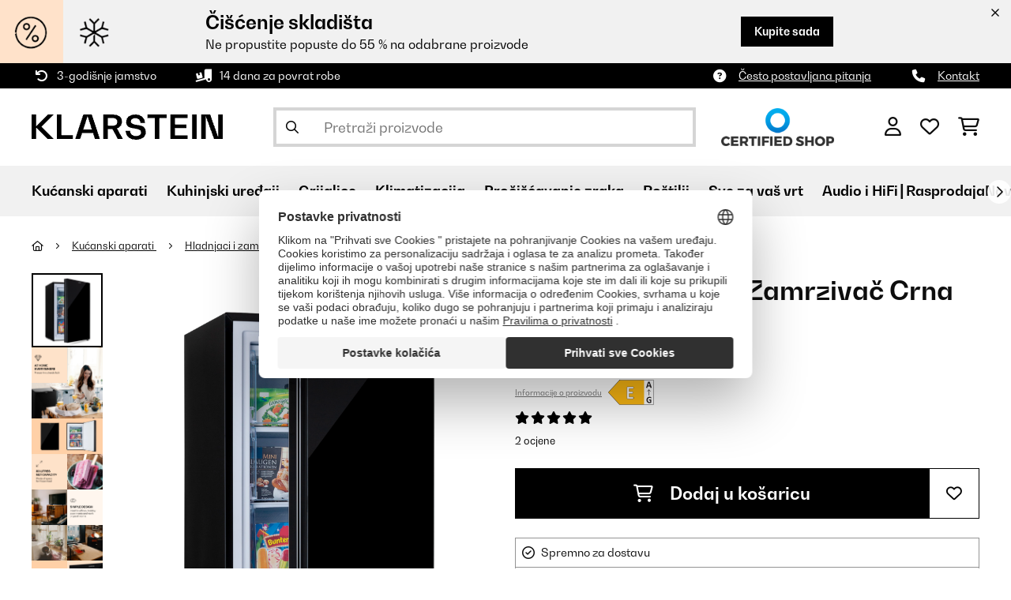

--- FILE ---
content_type: text/html; charset=utf-8
request_url: https://www.google.com/recaptcha/api2/anchor?ar=1&k=6LeauL0UAAAAAEEdzTPw3JfvDyHrkj04_SU8au3M&co=aHR0cHM6Ly93d3cua2xhcnN0ZWluLmhyOjQ0Mw..&hl=hr&v=PoyoqOPhxBO7pBk68S4YbpHZ&theme=light&size=normal&anchor-ms=20000&execute-ms=30000&cb=8x71pmhpmajg
body_size: 49774
content:
<!DOCTYPE HTML><html dir="ltr" lang="hr"><head><meta http-equiv="Content-Type" content="text/html; charset=UTF-8">
<meta http-equiv="X-UA-Compatible" content="IE=edge">
<title>reCAPTCHA</title>
<style type="text/css">
/* cyrillic-ext */
@font-face {
  font-family: 'Roboto';
  font-style: normal;
  font-weight: 400;
  font-stretch: 100%;
  src: url(//fonts.gstatic.com/s/roboto/v48/KFO7CnqEu92Fr1ME7kSn66aGLdTylUAMa3GUBHMdazTgWw.woff2) format('woff2');
  unicode-range: U+0460-052F, U+1C80-1C8A, U+20B4, U+2DE0-2DFF, U+A640-A69F, U+FE2E-FE2F;
}
/* cyrillic */
@font-face {
  font-family: 'Roboto';
  font-style: normal;
  font-weight: 400;
  font-stretch: 100%;
  src: url(//fonts.gstatic.com/s/roboto/v48/KFO7CnqEu92Fr1ME7kSn66aGLdTylUAMa3iUBHMdazTgWw.woff2) format('woff2');
  unicode-range: U+0301, U+0400-045F, U+0490-0491, U+04B0-04B1, U+2116;
}
/* greek-ext */
@font-face {
  font-family: 'Roboto';
  font-style: normal;
  font-weight: 400;
  font-stretch: 100%;
  src: url(//fonts.gstatic.com/s/roboto/v48/KFO7CnqEu92Fr1ME7kSn66aGLdTylUAMa3CUBHMdazTgWw.woff2) format('woff2');
  unicode-range: U+1F00-1FFF;
}
/* greek */
@font-face {
  font-family: 'Roboto';
  font-style: normal;
  font-weight: 400;
  font-stretch: 100%;
  src: url(//fonts.gstatic.com/s/roboto/v48/KFO7CnqEu92Fr1ME7kSn66aGLdTylUAMa3-UBHMdazTgWw.woff2) format('woff2');
  unicode-range: U+0370-0377, U+037A-037F, U+0384-038A, U+038C, U+038E-03A1, U+03A3-03FF;
}
/* math */
@font-face {
  font-family: 'Roboto';
  font-style: normal;
  font-weight: 400;
  font-stretch: 100%;
  src: url(//fonts.gstatic.com/s/roboto/v48/KFO7CnqEu92Fr1ME7kSn66aGLdTylUAMawCUBHMdazTgWw.woff2) format('woff2');
  unicode-range: U+0302-0303, U+0305, U+0307-0308, U+0310, U+0312, U+0315, U+031A, U+0326-0327, U+032C, U+032F-0330, U+0332-0333, U+0338, U+033A, U+0346, U+034D, U+0391-03A1, U+03A3-03A9, U+03B1-03C9, U+03D1, U+03D5-03D6, U+03F0-03F1, U+03F4-03F5, U+2016-2017, U+2034-2038, U+203C, U+2040, U+2043, U+2047, U+2050, U+2057, U+205F, U+2070-2071, U+2074-208E, U+2090-209C, U+20D0-20DC, U+20E1, U+20E5-20EF, U+2100-2112, U+2114-2115, U+2117-2121, U+2123-214F, U+2190, U+2192, U+2194-21AE, U+21B0-21E5, U+21F1-21F2, U+21F4-2211, U+2213-2214, U+2216-22FF, U+2308-230B, U+2310, U+2319, U+231C-2321, U+2336-237A, U+237C, U+2395, U+239B-23B7, U+23D0, U+23DC-23E1, U+2474-2475, U+25AF, U+25B3, U+25B7, U+25BD, U+25C1, U+25CA, U+25CC, U+25FB, U+266D-266F, U+27C0-27FF, U+2900-2AFF, U+2B0E-2B11, U+2B30-2B4C, U+2BFE, U+3030, U+FF5B, U+FF5D, U+1D400-1D7FF, U+1EE00-1EEFF;
}
/* symbols */
@font-face {
  font-family: 'Roboto';
  font-style: normal;
  font-weight: 400;
  font-stretch: 100%;
  src: url(//fonts.gstatic.com/s/roboto/v48/KFO7CnqEu92Fr1ME7kSn66aGLdTylUAMaxKUBHMdazTgWw.woff2) format('woff2');
  unicode-range: U+0001-000C, U+000E-001F, U+007F-009F, U+20DD-20E0, U+20E2-20E4, U+2150-218F, U+2190, U+2192, U+2194-2199, U+21AF, U+21E6-21F0, U+21F3, U+2218-2219, U+2299, U+22C4-22C6, U+2300-243F, U+2440-244A, U+2460-24FF, U+25A0-27BF, U+2800-28FF, U+2921-2922, U+2981, U+29BF, U+29EB, U+2B00-2BFF, U+4DC0-4DFF, U+FFF9-FFFB, U+10140-1018E, U+10190-1019C, U+101A0, U+101D0-101FD, U+102E0-102FB, U+10E60-10E7E, U+1D2C0-1D2D3, U+1D2E0-1D37F, U+1F000-1F0FF, U+1F100-1F1AD, U+1F1E6-1F1FF, U+1F30D-1F30F, U+1F315, U+1F31C, U+1F31E, U+1F320-1F32C, U+1F336, U+1F378, U+1F37D, U+1F382, U+1F393-1F39F, U+1F3A7-1F3A8, U+1F3AC-1F3AF, U+1F3C2, U+1F3C4-1F3C6, U+1F3CA-1F3CE, U+1F3D4-1F3E0, U+1F3ED, U+1F3F1-1F3F3, U+1F3F5-1F3F7, U+1F408, U+1F415, U+1F41F, U+1F426, U+1F43F, U+1F441-1F442, U+1F444, U+1F446-1F449, U+1F44C-1F44E, U+1F453, U+1F46A, U+1F47D, U+1F4A3, U+1F4B0, U+1F4B3, U+1F4B9, U+1F4BB, U+1F4BF, U+1F4C8-1F4CB, U+1F4D6, U+1F4DA, U+1F4DF, U+1F4E3-1F4E6, U+1F4EA-1F4ED, U+1F4F7, U+1F4F9-1F4FB, U+1F4FD-1F4FE, U+1F503, U+1F507-1F50B, U+1F50D, U+1F512-1F513, U+1F53E-1F54A, U+1F54F-1F5FA, U+1F610, U+1F650-1F67F, U+1F687, U+1F68D, U+1F691, U+1F694, U+1F698, U+1F6AD, U+1F6B2, U+1F6B9-1F6BA, U+1F6BC, U+1F6C6-1F6CF, U+1F6D3-1F6D7, U+1F6E0-1F6EA, U+1F6F0-1F6F3, U+1F6F7-1F6FC, U+1F700-1F7FF, U+1F800-1F80B, U+1F810-1F847, U+1F850-1F859, U+1F860-1F887, U+1F890-1F8AD, U+1F8B0-1F8BB, U+1F8C0-1F8C1, U+1F900-1F90B, U+1F93B, U+1F946, U+1F984, U+1F996, U+1F9E9, U+1FA00-1FA6F, U+1FA70-1FA7C, U+1FA80-1FA89, U+1FA8F-1FAC6, U+1FACE-1FADC, U+1FADF-1FAE9, U+1FAF0-1FAF8, U+1FB00-1FBFF;
}
/* vietnamese */
@font-face {
  font-family: 'Roboto';
  font-style: normal;
  font-weight: 400;
  font-stretch: 100%;
  src: url(//fonts.gstatic.com/s/roboto/v48/KFO7CnqEu92Fr1ME7kSn66aGLdTylUAMa3OUBHMdazTgWw.woff2) format('woff2');
  unicode-range: U+0102-0103, U+0110-0111, U+0128-0129, U+0168-0169, U+01A0-01A1, U+01AF-01B0, U+0300-0301, U+0303-0304, U+0308-0309, U+0323, U+0329, U+1EA0-1EF9, U+20AB;
}
/* latin-ext */
@font-face {
  font-family: 'Roboto';
  font-style: normal;
  font-weight: 400;
  font-stretch: 100%;
  src: url(//fonts.gstatic.com/s/roboto/v48/KFO7CnqEu92Fr1ME7kSn66aGLdTylUAMa3KUBHMdazTgWw.woff2) format('woff2');
  unicode-range: U+0100-02BA, U+02BD-02C5, U+02C7-02CC, U+02CE-02D7, U+02DD-02FF, U+0304, U+0308, U+0329, U+1D00-1DBF, U+1E00-1E9F, U+1EF2-1EFF, U+2020, U+20A0-20AB, U+20AD-20C0, U+2113, U+2C60-2C7F, U+A720-A7FF;
}
/* latin */
@font-face {
  font-family: 'Roboto';
  font-style: normal;
  font-weight: 400;
  font-stretch: 100%;
  src: url(//fonts.gstatic.com/s/roboto/v48/KFO7CnqEu92Fr1ME7kSn66aGLdTylUAMa3yUBHMdazQ.woff2) format('woff2');
  unicode-range: U+0000-00FF, U+0131, U+0152-0153, U+02BB-02BC, U+02C6, U+02DA, U+02DC, U+0304, U+0308, U+0329, U+2000-206F, U+20AC, U+2122, U+2191, U+2193, U+2212, U+2215, U+FEFF, U+FFFD;
}
/* cyrillic-ext */
@font-face {
  font-family: 'Roboto';
  font-style: normal;
  font-weight: 500;
  font-stretch: 100%;
  src: url(//fonts.gstatic.com/s/roboto/v48/KFO7CnqEu92Fr1ME7kSn66aGLdTylUAMa3GUBHMdazTgWw.woff2) format('woff2');
  unicode-range: U+0460-052F, U+1C80-1C8A, U+20B4, U+2DE0-2DFF, U+A640-A69F, U+FE2E-FE2F;
}
/* cyrillic */
@font-face {
  font-family: 'Roboto';
  font-style: normal;
  font-weight: 500;
  font-stretch: 100%;
  src: url(//fonts.gstatic.com/s/roboto/v48/KFO7CnqEu92Fr1ME7kSn66aGLdTylUAMa3iUBHMdazTgWw.woff2) format('woff2');
  unicode-range: U+0301, U+0400-045F, U+0490-0491, U+04B0-04B1, U+2116;
}
/* greek-ext */
@font-face {
  font-family: 'Roboto';
  font-style: normal;
  font-weight: 500;
  font-stretch: 100%;
  src: url(//fonts.gstatic.com/s/roboto/v48/KFO7CnqEu92Fr1ME7kSn66aGLdTylUAMa3CUBHMdazTgWw.woff2) format('woff2');
  unicode-range: U+1F00-1FFF;
}
/* greek */
@font-face {
  font-family: 'Roboto';
  font-style: normal;
  font-weight: 500;
  font-stretch: 100%;
  src: url(//fonts.gstatic.com/s/roboto/v48/KFO7CnqEu92Fr1ME7kSn66aGLdTylUAMa3-UBHMdazTgWw.woff2) format('woff2');
  unicode-range: U+0370-0377, U+037A-037F, U+0384-038A, U+038C, U+038E-03A1, U+03A3-03FF;
}
/* math */
@font-face {
  font-family: 'Roboto';
  font-style: normal;
  font-weight: 500;
  font-stretch: 100%;
  src: url(//fonts.gstatic.com/s/roboto/v48/KFO7CnqEu92Fr1ME7kSn66aGLdTylUAMawCUBHMdazTgWw.woff2) format('woff2');
  unicode-range: U+0302-0303, U+0305, U+0307-0308, U+0310, U+0312, U+0315, U+031A, U+0326-0327, U+032C, U+032F-0330, U+0332-0333, U+0338, U+033A, U+0346, U+034D, U+0391-03A1, U+03A3-03A9, U+03B1-03C9, U+03D1, U+03D5-03D6, U+03F0-03F1, U+03F4-03F5, U+2016-2017, U+2034-2038, U+203C, U+2040, U+2043, U+2047, U+2050, U+2057, U+205F, U+2070-2071, U+2074-208E, U+2090-209C, U+20D0-20DC, U+20E1, U+20E5-20EF, U+2100-2112, U+2114-2115, U+2117-2121, U+2123-214F, U+2190, U+2192, U+2194-21AE, U+21B0-21E5, U+21F1-21F2, U+21F4-2211, U+2213-2214, U+2216-22FF, U+2308-230B, U+2310, U+2319, U+231C-2321, U+2336-237A, U+237C, U+2395, U+239B-23B7, U+23D0, U+23DC-23E1, U+2474-2475, U+25AF, U+25B3, U+25B7, U+25BD, U+25C1, U+25CA, U+25CC, U+25FB, U+266D-266F, U+27C0-27FF, U+2900-2AFF, U+2B0E-2B11, U+2B30-2B4C, U+2BFE, U+3030, U+FF5B, U+FF5D, U+1D400-1D7FF, U+1EE00-1EEFF;
}
/* symbols */
@font-face {
  font-family: 'Roboto';
  font-style: normal;
  font-weight: 500;
  font-stretch: 100%;
  src: url(//fonts.gstatic.com/s/roboto/v48/KFO7CnqEu92Fr1ME7kSn66aGLdTylUAMaxKUBHMdazTgWw.woff2) format('woff2');
  unicode-range: U+0001-000C, U+000E-001F, U+007F-009F, U+20DD-20E0, U+20E2-20E4, U+2150-218F, U+2190, U+2192, U+2194-2199, U+21AF, U+21E6-21F0, U+21F3, U+2218-2219, U+2299, U+22C4-22C6, U+2300-243F, U+2440-244A, U+2460-24FF, U+25A0-27BF, U+2800-28FF, U+2921-2922, U+2981, U+29BF, U+29EB, U+2B00-2BFF, U+4DC0-4DFF, U+FFF9-FFFB, U+10140-1018E, U+10190-1019C, U+101A0, U+101D0-101FD, U+102E0-102FB, U+10E60-10E7E, U+1D2C0-1D2D3, U+1D2E0-1D37F, U+1F000-1F0FF, U+1F100-1F1AD, U+1F1E6-1F1FF, U+1F30D-1F30F, U+1F315, U+1F31C, U+1F31E, U+1F320-1F32C, U+1F336, U+1F378, U+1F37D, U+1F382, U+1F393-1F39F, U+1F3A7-1F3A8, U+1F3AC-1F3AF, U+1F3C2, U+1F3C4-1F3C6, U+1F3CA-1F3CE, U+1F3D4-1F3E0, U+1F3ED, U+1F3F1-1F3F3, U+1F3F5-1F3F7, U+1F408, U+1F415, U+1F41F, U+1F426, U+1F43F, U+1F441-1F442, U+1F444, U+1F446-1F449, U+1F44C-1F44E, U+1F453, U+1F46A, U+1F47D, U+1F4A3, U+1F4B0, U+1F4B3, U+1F4B9, U+1F4BB, U+1F4BF, U+1F4C8-1F4CB, U+1F4D6, U+1F4DA, U+1F4DF, U+1F4E3-1F4E6, U+1F4EA-1F4ED, U+1F4F7, U+1F4F9-1F4FB, U+1F4FD-1F4FE, U+1F503, U+1F507-1F50B, U+1F50D, U+1F512-1F513, U+1F53E-1F54A, U+1F54F-1F5FA, U+1F610, U+1F650-1F67F, U+1F687, U+1F68D, U+1F691, U+1F694, U+1F698, U+1F6AD, U+1F6B2, U+1F6B9-1F6BA, U+1F6BC, U+1F6C6-1F6CF, U+1F6D3-1F6D7, U+1F6E0-1F6EA, U+1F6F0-1F6F3, U+1F6F7-1F6FC, U+1F700-1F7FF, U+1F800-1F80B, U+1F810-1F847, U+1F850-1F859, U+1F860-1F887, U+1F890-1F8AD, U+1F8B0-1F8BB, U+1F8C0-1F8C1, U+1F900-1F90B, U+1F93B, U+1F946, U+1F984, U+1F996, U+1F9E9, U+1FA00-1FA6F, U+1FA70-1FA7C, U+1FA80-1FA89, U+1FA8F-1FAC6, U+1FACE-1FADC, U+1FADF-1FAE9, U+1FAF0-1FAF8, U+1FB00-1FBFF;
}
/* vietnamese */
@font-face {
  font-family: 'Roboto';
  font-style: normal;
  font-weight: 500;
  font-stretch: 100%;
  src: url(//fonts.gstatic.com/s/roboto/v48/KFO7CnqEu92Fr1ME7kSn66aGLdTylUAMa3OUBHMdazTgWw.woff2) format('woff2');
  unicode-range: U+0102-0103, U+0110-0111, U+0128-0129, U+0168-0169, U+01A0-01A1, U+01AF-01B0, U+0300-0301, U+0303-0304, U+0308-0309, U+0323, U+0329, U+1EA0-1EF9, U+20AB;
}
/* latin-ext */
@font-face {
  font-family: 'Roboto';
  font-style: normal;
  font-weight: 500;
  font-stretch: 100%;
  src: url(//fonts.gstatic.com/s/roboto/v48/KFO7CnqEu92Fr1ME7kSn66aGLdTylUAMa3KUBHMdazTgWw.woff2) format('woff2');
  unicode-range: U+0100-02BA, U+02BD-02C5, U+02C7-02CC, U+02CE-02D7, U+02DD-02FF, U+0304, U+0308, U+0329, U+1D00-1DBF, U+1E00-1E9F, U+1EF2-1EFF, U+2020, U+20A0-20AB, U+20AD-20C0, U+2113, U+2C60-2C7F, U+A720-A7FF;
}
/* latin */
@font-face {
  font-family: 'Roboto';
  font-style: normal;
  font-weight: 500;
  font-stretch: 100%;
  src: url(//fonts.gstatic.com/s/roboto/v48/KFO7CnqEu92Fr1ME7kSn66aGLdTylUAMa3yUBHMdazQ.woff2) format('woff2');
  unicode-range: U+0000-00FF, U+0131, U+0152-0153, U+02BB-02BC, U+02C6, U+02DA, U+02DC, U+0304, U+0308, U+0329, U+2000-206F, U+20AC, U+2122, U+2191, U+2193, U+2212, U+2215, U+FEFF, U+FFFD;
}
/* cyrillic-ext */
@font-face {
  font-family: 'Roboto';
  font-style: normal;
  font-weight: 900;
  font-stretch: 100%;
  src: url(//fonts.gstatic.com/s/roboto/v48/KFO7CnqEu92Fr1ME7kSn66aGLdTylUAMa3GUBHMdazTgWw.woff2) format('woff2');
  unicode-range: U+0460-052F, U+1C80-1C8A, U+20B4, U+2DE0-2DFF, U+A640-A69F, U+FE2E-FE2F;
}
/* cyrillic */
@font-face {
  font-family: 'Roboto';
  font-style: normal;
  font-weight: 900;
  font-stretch: 100%;
  src: url(//fonts.gstatic.com/s/roboto/v48/KFO7CnqEu92Fr1ME7kSn66aGLdTylUAMa3iUBHMdazTgWw.woff2) format('woff2');
  unicode-range: U+0301, U+0400-045F, U+0490-0491, U+04B0-04B1, U+2116;
}
/* greek-ext */
@font-face {
  font-family: 'Roboto';
  font-style: normal;
  font-weight: 900;
  font-stretch: 100%;
  src: url(//fonts.gstatic.com/s/roboto/v48/KFO7CnqEu92Fr1ME7kSn66aGLdTylUAMa3CUBHMdazTgWw.woff2) format('woff2');
  unicode-range: U+1F00-1FFF;
}
/* greek */
@font-face {
  font-family: 'Roboto';
  font-style: normal;
  font-weight: 900;
  font-stretch: 100%;
  src: url(//fonts.gstatic.com/s/roboto/v48/KFO7CnqEu92Fr1ME7kSn66aGLdTylUAMa3-UBHMdazTgWw.woff2) format('woff2');
  unicode-range: U+0370-0377, U+037A-037F, U+0384-038A, U+038C, U+038E-03A1, U+03A3-03FF;
}
/* math */
@font-face {
  font-family: 'Roboto';
  font-style: normal;
  font-weight: 900;
  font-stretch: 100%;
  src: url(//fonts.gstatic.com/s/roboto/v48/KFO7CnqEu92Fr1ME7kSn66aGLdTylUAMawCUBHMdazTgWw.woff2) format('woff2');
  unicode-range: U+0302-0303, U+0305, U+0307-0308, U+0310, U+0312, U+0315, U+031A, U+0326-0327, U+032C, U+032F-0330, U+0332-0333, U+0338, U+033A, U+0346, U+034D, U+0391-03A1, U+03A3-03A9, U+03B1-03C9, U+03D1, U+03D5-03D6, U+03F0-03F1, U+03F4-03F5, U+2016-2017, U+2034-2038, U+203C, U+2040, U+2043, U+2047, U+2050, U+2057, U+205F, U+2070-2071, U+2074-208E, U+2090-209C, U+20D0-20DC, U+20E1, U+20E5-20EF, U+2100-2112, U+2114-2115, U+2117-2121, U+2123-214F, U+2190, U+2192, U+2194-21AE, U+21B0-21E5, U+21F1-21F2, U+21F4-2211, U+2213-2214, U+2216-22FF, U+2308-230B, U+2310, U+2319, U+231C-2321, U+2336-237A, U+237C, U+2395, U+239B-23B7, U+23D0, U+23DC-23E1, U+2474-2475, U+25AF, U+25B3, U+25B7, U+25BD, U+25C1, U+25CA, U+25CC, U+25FB, U+266D-266F, U+27C0-27FF, U+2900-2AFF, U+2B0E-2B11, U+2B30-2B4C, U+2BFE, U+3030, U+FF5B, U+FF5D, U+1D400-1D7FF, U+1EE00-1EEFF;
}
/* symbols */
@font-face {
  font-family: 'Roboto';
  font-style: normal;
  font-weight: 900;
  font-stretch: 100%;
  src: url(//fonts.gstatic.com/s/roboto/v48/KFO7CnqEu92Fr1ME7kSn66aGLdTylUAMaxKUBHMdazTgWw.woff2) format('woff2');
  unicode-range: U+0001-000C, U+000E-001F, U+007F-009F, U+20DD-20E0, U+20E2-20E4, U+2150-218F, U+2190, U+2192, U+2194-2199, U+21AF, U+21E6-21F0, U+21F3, U+2218-2219, U+2299, U+22C4-22C6, U+2300-243F, U+2440-244A, U+2460-24FF, U+25A0-27BF, U+2800-28FF, U+2921-2922, U+2981, U+29BF, U+29EB, U+2B00-2BFF, U+4DC0-4DFF, U+FFF9-FFFB, U+10140-1018E, U+10190-1019C, U+101A0, U+101D0-101FD, U+102E0-102FB, U+10E60-10E7E, U+1D2C0-1D2D3, U+1D2E0-1D37F, U+1F000-1F0FF, U+1F100-1F1AD, U+1F1E6-1F1FF, U+1F30D-1F30F, U+1F315, U+1F31C, U+1F31E, U+1F320-1F32C, U+1F336, U+1F378, U+1F37D, U+1F382, U+1F393-1F39F, U+1F3A7-1F3A8, U+1F3AC-1F3AF, U+1F3C2, U+1F3C4-1F3C6, U+1F3CA-1F3CE, U+1F3D4-1F3E0, U+1F3ED, U+1F3F1-1F3F3, U+1F3F5-1F3F7, U+1F408, U+1F415, U+1F41F, U+1F426, U+1F43F, U+1F441-1F442, U+1F444, U+1F446-1F449, U+1F44C-1F44E, U+1F453, U+1F46A, U+1F47D, U+1F4A3, U+1F4B0, U+1F4B3, U+1F4B9, U+1F4BB, U+1F4BF, U+1F4C8-1F4CB, U+1F4D6, U+1F4DA, U+1F4DF, U+1F4E3-1F4E6, U+1F4EA-1F4ED, U+1F4F7, U+1F4F9-1F4FB, U+1F4FD-1F4FE, U+1F503, U+1F507-1F50B, U+1F50D, U+1F512-1F513, U+1F53E-1F54A, U+1F54F-1F5FA, U+1F610, U+1F650-1F67F, U+1F687, U+1F68D, U+1F691, U+1F694, U+1F698, U+1F6AD, U+1F6B2, U+1F6B9-1F6BA, U+1F6BC, U+1F6C6-1F6CF, U+1F6D3-1F6D7, U+1F6E0-1F6EA, U+1F6F0-1F6F3, U+1F6F7-1F6FC, U+1F700-1F7FF, U+1F800-1F80B, U+1F810-1F847, U+1F850-1F859, U+1F860-1F887, U+1F890-1F8AD, U+1F8B0-1F8BB, U+1F8C0-1F8C1, U+1F900-1F90B, U+1F93B, U+1F946, U+1F984, U+1F996, U+1F9E9, U+1FA00-1FA6F, U+1FA70-1FA7C, U+1FA80-1FA89, U+1FA8F-1FAC6, U+1FACE-1FADC, U+1FADF-1FAE9, U+1FAF0-1FAF8, U+1FB00-1FBFF;
}
/* vietnamese */
@font-face {
  font-family: 'Roboto';
  font-style: normal;
  font-weight: 900;
  font-stretch: 100%;
  src: url(//fonts.gstatic.com/s/roboto/v48/KFO7CnqEu92Fr1ME7kSn66aGLdTylUAMa3OUBHMdazTgWw.woff2) format('woff2');
  unicode-range: U+0102-0103, U+0110-0111, U+0128-0129, U+0168-0169, U+01A0-01A1, U+01AF-01B0, U+0300-0301, U+0303-0304, U+0308-0309, U+0323, U+0329, U+1EA0-1EF9, U+20AB;
}
/* latin-ext */
@font-face {
  font-family: 'Roboto';
  font-style: normal;
  font-weight: 900;
  font-stretch: 100%;
  src: url(//fonts.gstatic.com/s/roboto/v48/KFO7CnqEu92Fr1ME7kSn66aGLdTylUAMa3KUBHMdazTgWw.woff2) format('woff2');
  unicode-range: U+0100-02BA, U+02BD-02C5, U+02C7-02CC, U+02CE-02D7, U+02DD-02FF, U+0304, U+0308, U+0329, U+1D00-1DBF, U+1E00-1E9F, U+1EF2-1EFF, U+2020, U+20A0-20AB, U+20AD-20C0, U+2113, U+2C60-2C7F, U+A720-A7FF;
}
/* latin */
@font-face {
  font-family: 'Roboto';
  font-style: normal;
  font-weight: 900;
  font-stretch: 100%;
  src: url(//fonts.gstatic.com/s/roboto/v48/KFO7CnqEu92Fr1ME7kSn66aGLdTylUAMa3yUBHMdazQ.woff2) format('woff2');
  unicode-range: U+0000-00FF, U+0131, U+0152-0153, U+02BB-02BC, U+02C6, U+02DA, U+02DC, U+0304, U+0308, U+0329, U+2000-206F, U+20AC, U+2122, U+2191, U+2193, U+2212, U+2215, U+FEFF, U+FFFD;
}

</style>
<link rel="stylesheet" type="text/css" href="https://www.gstatic.com/recaptcha/releases/PoyoqOPhxBO7pBk68S4YbpHZ/styles__ltr.css">
<script nonce="X3BQ1ISolDXGYo2yDJ1_WQ" type="text/javascript">window['__recaptcha_api'] = 'https://www.google.com/recaptcha/api2/';</script>
<script type="text/javascript" src="https://www.gstatic.com/recaptcha/releases/PoyoqOPhxBO7pBk68S4YbpHZ/recaptcha__hr.js" nonce="X3BQ1ISolDXGYo2yDJ1_WQ">
      
    </script></head>
<body><div id="rc-anchor-alert" class="rc-anchor-alert"></div>
<input type="hidden" id="recaptcha-token" value="[base64]">
<script type="text/javascript" nonce="X3BQ1ISolDXGYo2yDJ1_WQ">
      recaptcha.anchor.Main.init("[\x22ainput\x22,[\x22bgdata\x22,\x22\x22,\[base64]/[base64]/[base64]/[base64]/[base64]/[base64]/[base64]/[base64]/[base64]/[base64]\\u003d\x22,\[base64]\\u003d\\u003d\x22,\x22fl5tEwxoGUdow6XChy9ew6LDj2/DisOGwp8Sw5nCpW4fFxfDuE9mEW/DnBcfw7wSIhnCkMOQwpDCnxlrw49Pw5bCncKlwqnCgl7CicOiwo9fwpnCj8OIdsK6ADgQw6UbM8O5XsK/ay9lWsKRwpnCjj3Dr2Rxw7BkdsKgw4fDqsOdw4dpbcOYw7LCqXfCmFc+dmY8w4tRUEbChMKIw4JrGB0YW3EowrRvw5w2C8KPNhpxwpkSw440fhDDicKmwrpFw7LDkWRea8OPQldKQMODw7/Di8O6BsK3LMOnZMKKw5grNlx7wp1uC0TCkjzCl8KXw7gYwrcfwroBC3jCqsKGXSMdwrHDsMK3wr8Nwr3Du8OMw7JtWCQDw7I3w7rCjMKXXMKSwopbRMKDw4FhDMKWw6BgGAXCv2/[base64]/DpsKlwocUSi3DtMOkPMOQbsOFwowQw4kQGQnDv8OEHMO0GMOFAnrDjXI4w4LClcO2NVrCi07DnTNlw5vCgDU/BcOQJcO1wpLDjUIMwr3CmFnDi0rDvnnDl3jCjyzDocKywr8RecK7fmPDlhvCocO7f8O+SGbDnWjCpmHDkQPCisO7Bww2wqx7w53DvcK9w4rDhmnCvcObw4TDlMOkWQPCsTbDgcOMJsKgUcOiQsKyXsKhw6rDrcO/w7JLZmfCmzvCu8OjYsKgwrzCnsO4FUADc8O4w7xmWRkewqJPOArCpsOEZsKLwqc5LMK7w4IKw43DiMK0w4/ClMOJwp7Cn8ObUGLCiS87wojDoBHCrVvCr8KmHcOuw7FuOsKIw653asOhw6RTZl4jw7ZTwo3CoMO/[base64]/[base64]/[base64]/OsOuw6DDnErCtVcVw6g7wpnCuA/DqB3Cn8OQOsOvwpQ4OEnDl8KxIcKIWsK+acOqA8OfOcKFw4/Ck0F4w6FbVFomwo1Bwqwtah8SMsK7G8OewoPDscKaFHjCim1xcDbDoxfCs2fCpsOZbsKtfG/[base64]/wovCgxMJGcKHw5o2diFNwqXCo07DoCTCtcOkc2zCu3nClcOlFmoNIBBcZcKmw4EiwqBURlDDj2hxwpDCqHpNwrfCmyzDrcOUYjNCwoYNbXg+w5t1acKPVcKew693B8OrPCLDoVBdby/DgcOlUsK6CUhLET/Dm8OWcWDCiH3Cg1XDlGFnwprCvMOsPsOcw5XDhcKrw4/DoEpkw7vCuyjDogjChhxbw7wkw7PDrsOzw6PDqcOJTMO5w7TDtcOLwpfDjXpQQjnCu8KlSsOjwrxQUVBcw5lMIVvDpsOrw5bDlsO+JnLCphTDpGjCoMOewqguXg/Dt8Ovw4p1w7bDoWIKDMKNw6EwLzXDkVBrwpnChsOoF8KmYMKdw6s/[base64]/[base64]/w6fDrsOqBCrCn8OJREHDrsKMRcOvXn06IcOfw5PDicKdwp7DvXjDj8OXTsKrw6jDlsKfWcKuI8Krw5NoG0Yiw67CtwLCrsO7HWDDq3jCjWM9w5rDohN1AMKKw4/Cpn/[base64]/CocK9w7h4NiPDhld8w7FyRMK8wqPClHAHw5NzWMOVwpU9wpxucQRXw4w1AgMnLwjClsO3w7A8w5HCnHAgB8OgScK8wr5WBBLCkgs/w4slX8OLwpxNXmPDo8OZw5sCY2k7wpnCt3ocOXQmwr5EWsO6TMO4DyFdbMOrNgfDgXDCpzEhHQ1QXsOPw6XCi0pow78+H3gkw6dfalvCviXCisONUnNxRMOlHcOJwq8GwojCgMOzcmJZwp/CsVp0w54bKsOdKyEUS1U8R8Ktw63Do8OVwrzCk8Ocw7FTwr1MakPCp8K/RWnDiylwwr5nQMKIwovCjsKZw7LDjcO3w6gCwr4Gw7vDqMKjNsKvw5zDlEJBa2/CncKdw7xyw5Aawpsewr/ClWESQERmAV9oX8O/DsKZY8Kpwp/Dr8KOacOewotzwoVjwq0xNwfCrCo1eT7Cph/[base64]/DmHc9P3hyTcOrfsKZwqHChE8ANg/Co8Kiw7/DrgjCpcOEw7HCozYZwpUcYcKRVxpQa8OkUcO8w6bCgz7Ch0g7C2XCgcKcND5Gc1dywpLDo8OlK8KTwpE8wp0YAHR4fsKle8Ktw67DjsKiAsKFw7UywqPDpDTDi8O2w4rCtnBNw7oXw4DDu8KvJ0ozGMOOCsKlbsOnwr1Tw50NCQvDsHZ5UMKFw4Ubw4/DqjfCgTfDrl7CnsOkwo7DlMOQeQ4rU8Olw7HDosODw5TCpcOmCF7Cj1vDscKvYsKlw7lQwqDCg8Otwqtyw4xrVR0Jw5vCksOxScOmwpxdwqrDuVnCjDPCmsK6w7DDhcOwK8KdwrAWwrzCt8OGwqtuwp/DvivDohHDiWcVwq7CmFPCsjZPScKsR8Ogw7p4w7vDo8OGS8KSC3NzUcKlw4bDjsOkwpTDmcKSw5LDgcOCOcKaDx3CnVTDh8OVwrXCoMK/w7bCgMKQScOYw4ExTElZLHjDgsOqK8OCwpxQw74iw4vDn8KKwrgcwofCmsKAfMKUwoNNw4gLSMOOTzvDuFTCvSNhw5LCjMKBMA7CjWk3PjLCm8KRZMOowpdfw7bDn8OyPAl1I8OJG1RdUcOaeVfDkABrw6XCg2hAwp7CuVHCnyAGwrYjwrrDpsO0wq/CpxUsW8O9XcKZRXxAdBfDqzzCqMK3wrfDlDdtw5LDhcKUIcKsMcOUccOGwqzCnULDq8OBwoVFw49owpvClivCo3kUEMO3w6XCncKjwokzSsOJwrzCk8KxFEjDjUTDlX/Cg1EzK0HDhcKVw5IJIjzCnHdLPwd7woZpw6rCjEh1Y8OAw717ZcKMVxsswrkEW8KUw4Uiw6BRIkZjScOUwp9AeGbDnsOiBMKyw4UaBsKzwpkGLWLDo23DjB/DtFvCgG8bw5FyZMOxw4Vnw7F0aRjCtMONF8OPw5DDiWnCj1pGw5HCt17DkF3DucOew6jCvhwoUUvDrMO1woV2wrh8LMK4bBXCsMK/[base64]/[base64]/DssOeXsK7KBDDpTXDnh/CvC7DnsOPwqTDlMOzw6LCi2ZiITI3UMOsw6rCpiFTwpdCSy/Dp3/[base64]/dcKSw5fDqDQRbsOqYnzDrMKiwpHCnMKowpTDm8Kowo7DkATDjsKPDsKxwpBZw73Cn2XDvGXDhXEewoV2aMO8Dl7DnsK3w6hndsKJNB/CtiMiw5nDksKdfsK/wq8zWMOswrcATsOiwr9hKcKXIcK6awhHwqTDmgzDl8OdIMKVwr3DvcOCwqprwp/Cu0nCgcO2wpTCrljDuMKuwoBpw5nClCFYw6VbG3vDp8K4w73CoC8KIcOlQ8O3HRh7f2/DjsKcw4LCksKywq0IwrnDtMORQhY0wqzCuj/[base64]/CkDvDjsOnJ8OKKBVIw6DCnDscwq1kUcKXM0vDssKRw7wtwqjCrsKaUsKhw4caL8KXBsOww6IXw5tcw6nCjMOywqY7wrbCn8KHwrTDi8KhG8Oqw4pXT1F/acKmU3/Cu2LCtyrCl8K9dQ0ewqZzw60Gw7LCkDFew6rCoMKtwpAiGcOAwrLDqhwbwoFbSU/CrHgPwphqTwcQeyHDvS1jGUFXw69hw7BFw5nCscO/w6vDlnrDm3Nbw6LCqWhqSQXDncO8KBsHw514R0jCmsOGwozDrkfDmsKdwqBew5nDtsOePsKiw4sFw6XDv8OoQsKVCcOcw7bCsyPDk8KWR8O5wohIw7ESfMKVw7wDwqUww7vDkRbDln/[base64]/CmBR/P8OZWMKqCwJJaB/DssOqwq1MwpnDj00dwqTDtTt1FMOJdcK+d1jCk2PDo8KxAMKEwq/[base64]/w63CiEw0w5kReBkswoHClEtwfG8Fw5vCgAoXfRTDtcKjakXDj8O8wqhLw6VLWMKmIAN6PcOqPwggw7c8woJxw4LDh8Kxw4E2JzkFw7NYccKVwq/CkE49CDh0wrcdCU7Dq8OJwoUbw7cYwovDucKjw4pvwppFwrnDq8KAw7zCllTDvMKrfQJrAX1KwohDwrJIdsOlw5/DoVMvExTDpMKrwrlmwrwxXMK1w6t2InPCngQLwroswpXClw7DmSQvw4zDonLChRPCjMO2w5ELOikDw7ljGMKsUcKAw6jClm7Dpg3DlxvCjsOqwpPDvcKrZ8KpLcOWw7wqwrEUC15nb8OYH8O1wr4/[base64]/Y0NJbzx+w6oVw7/Ck8KmGsOFK8K8w4pRXg51wqYYDWHDijF/[base64]/DhMOrExJXLMK4wpjCuDZQwq43PH8lXnfCsn7CrsKqw4jDtsOKJwjDicKIw7HDh8KxAghPNEvCl8ODah3CgiUQwrV7w6RZMVXDh8OfwoR2HG97JMKmw4dhLMK/w4prGTFgRwrDk0Y3V8OGw7Z4wpTCkCTCvsOVwodPdMKKWXRMK0MCwqbDg8OQX8K4w4jDgiJeZm3CgDY2wpBuw5PCtmBaDAVjwprCoT4SamceD8OlQsO2w5Y9w4XDgyPDuHppw6nDhD8Lw4/Dm1wePcKKwo9Yw6nCmMKSwpjCpMKMKMOOw7PCjHIJwoR+w6hOOMOFDMKmwpYQXsOtw5xkw4kfWsKRwot9AmzDm8Ocwot5woMCG8OlEsOOwovDicOQR0MgVznCl1/ClArDkMOgaMONwqvDrMOvHjZbBCDCkR0oMDZlb8Kzw5Quwq8US3UGP8OPwoAbXsORwotqTMOJwoc8w4/CpgnChS8PO8KjwpLCvcKQw5LDicOGw6HCqMKww4DCncKQwpdYwpVmBsOoMcKSw6hLwr/CqxthdGofEcKnFDwoPsKGKznDgwBPbmMywrvCl8ORw4TCk8KuNcK1OMK0Jltgw4ElwpLCnw1hQ8K6fQLDjnjCmMOxIVDCtcOXcsKVXVxlDMOLfsOIKH/ChRxNwotuwocNY8K/wpbCl8KXw5/[base64]/ChMO5w7AjwpjDjcO0w6nDsVdEXnjClAMOwpTDiMOeJTfDscOyFsKyWMOWw6/DhR1PwpPCnlAGOEfDjsK1Wj1VRU8AwpF1w6MpKMKAd8OgRRgGHgHDgMKGZw8Uwo8Pw7BSOcOna3ccwr/[base64]/Cuz7ChcKBflhPwpQ2a3/CnycWw63DtwjDi8KzUCHCtsOtw7I8AsOfCMO+Jk7CiTwSwqrDlRfCvsKjw6vCk8KVIltJwqZ/w4gxE8KwBcOWwqHCgksew6bDpREWw4fDnWjCjmEPwqgDa8OtQ8KVwrIeM0rDkDAWc8KrC3TDn8KKw6Zdw41gw5w6w5nDqcKbw4nDgl3DpW0cBMO0ZCV/fXzCoGZzwqDDmCrCj8O4QkRjw6ViFhpHwoLCh8OsehfCmFMgCsO2FMKvJMKWRMOEwpV4wpfCpgoTHk3Cg3HDqnvDh34XccO/w6xYP8KMJgJUwrnDn8KXAV9VXcORCMKDwqzCmHzCrxoKaVhtwrvDhhTDnWnCnntdJ0ZFw5HCtxLDtMOawohyw7F1ZSRRw6gZO1teCMOIw6sVw4M1w4d7wqrCv8Kew5LDgkXCoz/DhcKgUm1JRkTCtMOawo/[base64]/DhSnCghfDpE5dwoQ9R8OuZMO9wqjCnGcZUXrCi8KgMDd5w4Rqw6AIw4YjBAIewrMDC0rDoQvCqX9Ewr3CnMKOwoNlw5LDrcO6REU0ScODdcO9wqVJSMOhw5xTLn4/w6rCpBc/YMO+ZsKhNMOrwrIXW8KAwozCuCkiOh8SdsOEGsKbw5EeLg3DlFY5D8OJwqfDk0HDuwx4wqLDmQPDj8OEw6jDvE07AUUINsOcwqZII8KBwq/Du8KiwoLDkxl+w5lyalRjG8OUw53CpnI3XcKbwr/Ck319HXnCiA0VQcO/LsKqUULDh8Ohd8Klwp0ZwprDox7DiAJAEwtfGyPDqMOpClzDpMK/[base64]/Cm8KFLsO6w4XCngHDvMOUwpQYwrgpw6NIDMKONwfCt8Ksw7rCvMO8w7YAwqklIQHCiXIVWcOQw4jCsGTDisOrdsO4SsKcw5lhw7rDjADDi1BLTcKvScOKCUppRcKZV8ODwrYFH8OoXn7DrMKdw6jDisKJL0HDnFACZcKeJX/[base64]/[base64]/RsKKw5oHwpPDlxRQwrceEcO4wo3DmsOQZ8O+ecORSDvCiMKxYcODw6dgw7FSFW09KcKowqvChmnDr2jDs2PCj8Ogwodww7F4wpDCiSFzUUN9w4BjSibClSkWYwfCpzPDsTdPF0MTJgjDpsOzBMKbK8OHw4/ClBbDv8K1JsOUw71nc8OAUHLCk8K+ZVxhNsOdKUjDocOLZDDCjMK3w5/DqMOgRcKLb8KeZnlfBXLDvcKyOhHCpsK/[base64]/CpnnDicKuw4zCnSnDvGXDpDvDtcKZwqjCq8ONAMKnw6M6IcOGS8K4BsOGOMKWw4w0w6oHw4HDrMKWwoB4I8KBw6PDmB1mfsKXw5M6wocPw7Now69WYsKmJMOSN8OYARMAaDdwXg/Dr0DDt8KUFMOPwoMNangRfMKEwpHDkBDChH1XGsKOw4vCscOlwoDDrcKpIsOCw6nDjSjDp8K7wqzDqjU/CsOJw5MxwoMSwqRDwp0Uwq0xwqF4HBtFJsKRS8KywrBUaMKNwr/DrsK8w4nDksK5EcKeBB/Dj8KwdgV5KcOTUjTCsMKnT8OzMA96BMOqOGAHwpTCtD4AesKaw6Uyw5DCt8KjwoHDqMKfw6vCoAHCh3nCi8KVPy5dZz8/[base64]/DvVTCpU/DicKQwr4Jd2c/[base64]/wpDDjsOWw48Pw7rDrlNIwoDCjMKYfsOsPlk5TxJxwq/DvTfDmCpFeT3CoMOWRcKhwqUnw6sdZ8OOwoTDuijDsjw8w6UUdMODfMKzw4HCgVRMwrR4YDnDusKvw6zDgxnDuMO1woB1w7QQD03CijAnawTDiC7Cg8KRGsOhcMK2wrTCnMORw55bCcOEwqByYG/DqMK9CAbCoiRbNkHDj8OVw7jDqcOKwrF/wpDCqsOZw75ew7wOw540w7nCjw99w40JwpcBw5AcP8KzdMOQMsK/[base64]/[base64]/UcKiw73CmmR+S8OXw4o2M8K6b0fCr8ObwqPCvcOLwrNAB3w/LGc/SiZxVsO5w4Q7CwXDlsOUCsOrw4ccUErDiiXCvnHCu8KtwqDDt1lZWnAbw7NnLyrDtQZ+w4MCMsK1w6XDtULCvMObw4V2wrrCq8KDTsK1JWnCisOhw5/Do8OSTcOdw5vCs8O+w5UNwqBhw6pkwo/[base64]/LgTDkMKJIcKqw6tJwp/DmxvDg1HChjnCsXHCmxrDu8KyNhcxw41ow51fDcOFcsOXF34JHCPDmCTDixrCk1PDhHXClcKawpdfwqjCq8K4HE7Dvm7ClMKbOyHClVvDlMKsw7YFHcKcJVclw7/CgXzDmzjDuMKrRcOVw7jDohk+RX7CgmnDtCXCrAoxJ2/CpcOuw5tMw4zDo8KrIh7CsztSElvDisKPw4fDmRHDjMKfHFTCkcOEACNWw5t3wonDtMKKdR/[base64]/CssKdNsO3w6xlIysTw5bCvg5JMBnCiglmfDQfwr0BwrDDosKAw5saDWAlJzN5w4zDm07Ds2wOFMOMBS7CncKqdiDDvUTCs8KUcUdiUcOcwoPDskBrwq7CqMOIdsOTw5nCjMOhw7pfw7vDrsKpRBPCvF1+wqzDqMOdwp1DQF/Dj8KBRMOEw6ohOMKPwrnCqcOSwp3CscOHBMKYwoLDosK8MV8RRVF4PkMWwrQNRwdtC3woFcOkPcOYZ0LDhcOZSxQcw6DDuDHCoMKwB8OtJMOgwq/[base64]/[base64]/[base64]/DthMnWh3CqRNFw5xgwpFCKxIFOcKpwovCnsKWwp5lw6XDpcKQMHnCv8OtwrRuwrHCuVTCqsOpMxnCm8KMw51Rw5kdwonCqcKJwoEYw5/CnUDDv8OvwrRJKj7ClsKBYXDDoAMwdG/CncOYD8KcbsONw5thBMKyw5BUdnBlB33CrCYCBRdyw5F3fnU1fBQpIGQYw70Yw7ANwqQewo3CpXEywpI8w7FdWMOTw7kpCcKdLcOkw5h2wql/dUkJwoRXAMOOw6Z/w7nDlFNnw6ZOHcKnbAdIwqbCrMOYf8Owwo4sFiorFsKBM3/[base64]/CqX5jJDYOwo7DnMOcw5AbTUMKVxnDnn03NcKow5Jmw5vDhMOZw5jDpsO6w4Aew4kFLcOewoEFw49OAMOsw5bCqkDCjMOCw7vDg8OtNMKBUMO/[base64]/[base64]/[base64]/CklXClT/CrMOMw63DnMO6wo3CqjnDonPDhMOowohZP8Oow6QIw7DCqW92wplYIxPDsHzDqMKKwqQ3IjfCtDfDucOBUkDCoX1DNVEkw5IkNMKWw7rCgsOlY8KEBjFaewAgwrhUw7TClcOWO0RIUsKtw6k5w6hEZkUFHW/Dn8KxTCs/[base64]/[base64]/Dm8KTBsOIw6ZMwq8qw4pHEMKMwq59w5U8wqFEGMOhFjwmQsKuw5czwp7DrsOZw6dww4bDkxbDlR3Cu8OuJ3xvCcOCbMK1YRESw7h/wqhQw55twrcuwrzCvi3DhcOQDcOKw5BGw6nCu8KwcsOQwrHDuSZHZQTDrTDChsK+I8KgDsOYOBIVw4wYw5DDj3QMwq3DmEJURsOXRkTCkMKzA8O+ZEpKOcOgw7syw6cbw5/DpRrDglx9wocvYgHDncO7w4bDgsOxwrYTRHldw6NkwrrDnsO9w7Z/wrMNwobCrFYYw50xwo8Fw5Vjw5dYw5TDm8KDHEfCrGZ4wrBtVw0Gwp3CnsOpBsKqIU3Dh8KKPMKywpzDlMOkA8Kdw6bCpcK/[base64]/[base64]/CoQBJJ8O+F3rCtMKDOlHCgMONEhFYwrBLwqY8R8K2w5DCjMO5JcKdXRcLw77Ds8OAw7cDGsKhwrwHw5nDhA54cMOdWGjDrMK1bhbDpjfCpX7Ci8KywrnCq8KRVCfCqMOXPQ8FwrkJIRxzw5EpS13CgT7DsBofKMOwe8KBw6zDk2vDp8OUw4/[base64]/DjDktwqwrdMKaw57DvMKfwq1xwoZHPFLCqlbCrg/Dj1DCpythwoctAzM5FnF8w4w3AsKTwrbDjE/Ct8OQNDnCmxvCq1bDgHVOcRwYHhdyw6hCFsOjb8OHw7AGR3HCgcKKw73DpQrDq8OLQz0SECfDjsOMwoE+w7EuwpPDnmZUVMKZEsKWb1rCvGgTwq3Dk8O1w4B1wrpBScOww55fwpQjwp8VR8KIw7/DvMO4XMO3DUTCgzd8w6rCsR/DtsKIw5QqGcOFw4rChxQrPkDDtiZAK0/DpUtaw4HCj8O5w7B9ChsiAsOiwqLCn8OWcsKdw5tNwqMKS8OqwrwrUMKuLFwbdmZnwo7CmcOpwoPCiMKsGSwnwoY1cMKoMizCm1TDpsKUwrozUS49wpt7w5RBJMOgL8OBw6o5ZFRoQi/ClsKNasO2VMKURsO0w7s2woMbwqbClcO8w64CLjXCisKZw51KOELDvMKdw57Ck8Odw71Hwo1NQ0/DmCHCsSfCocKGw4rCjiUxdsO+wqLCsWV6AwnCkSwJwo9OMMKoZBt5bn7DjGhjw48ewpnDoBTChmxTwrcGNXLCsX3Dk8OdwohcZ13DpMKYw6/[base64]/DmlMyEzNiw6zDk38HB0rDv1nDiMO/UD1Kw6l7MDc0aMObWsOiIVLCvn/Di8OuwrYgwoFRS3Vcw50Ww4nCkhLCtV08HMOvJH80w4FOZsKibsOmw7XDqQhNwr18wp3Ci1PConfDpsO+L3XDvQ/[base64]/[base64]/DoQp/DsONw6HCmsKHwp9qw6cuD8OKc3TDoBjDsh1kNcK/[base64]/Cp8KdwpQmwrbCiWfCug5WVXVuc2XCi2HDpMOLf8Osw6HCjMKYwpnCh8OMwpdba0VRGjsvSl8oZcOGwqHChBfDmVU7wqlWw4PDl8KrwqFCw77CqMKtcSUzw70la8KnTznCosONPMKQPhtAw5TDoQnDrcKCcmE5OcO2wrHCjTkSwp/DnMOdw6VJwqLCnCZ6G8KVTMObOzfDjcOxeUZkw54rZsOTXHXCpX0pw6AbwqdqwpdmVF/CgHLCryzCtzTDpzbCgMOvAHpuagVhw7jCq0Jpw43CsMOhwqMVwrnDjsK8XBsBwrFewpFsI8OTJHjDl2bDpMKZOVdmOxHCkMKXIn/Cg1MBwpx4w5oXe1ItFjnCssKJTiTCqMKrVcOoWMOBwocOf8KcegUVw7HDqmPDmxkOw6AKbgdIw61AwoXDo1nDjDI6EhV1w6fCusKGw6wmwpI/McKmwqYiwpzCj8OYw4jDmRbCgMKcw6bCuX8XNTrCuMOHw7hEa8O/[base64]/[base64]/CkcKcwr/ClSBOwq7Dnn/DjsKlfMO1wqrDhcKxwqrCm1QkwogEwovCoMOqM8K+wpzClyYsAQZ4csKUwrgRWG0tw5t5dcKywrLDosObBxrDoMO8WMKLW8KFGkpzwpXCqsK3K3zCiMKKcG/CncKgesOKwoo6ODzChcKpwpDDosOfQsKCw7oow4lfIisXJXRPw6HCg8OsRkBlO8Osw5bDnMOCwr9/w4PDmlJqI8KUw7lgCTzCt8K1w6fDq37DtgvDrcKtw6MVfUJ0wo86w7TDksKkw7VewojDkw4ZwpTCpsOyDFl7wrFsw7Unw5gnw7wNBMOswo5BW1dkRljDoBUDFwB7wpjClGRrLUvDghXCuMK/KcOAdHzCn0xgMsKKwpPCoT40w67CmRHCoMKxYMKxA1YbdcKwwq89w6YTRMO2fcOYYDHCrsKqF2Axwr7DhHtCBMKFw67CicO9wpPDtcK2w4cIw7tJwr4Mw79Aw5XDqUJ+wo1dCirCicOFTMKnwp9mw7/[base64]/DkcKrw4FtBilUw43Cr8KtCCzDmMOaFMOkKn/DlDQlLS/CnsO+UR4je8KNBDDDiMKnJMOQJAHCozU2w5vCnMK4Q8OvwqrCl1fCvsO7FVHDikYEw7FYwoEbw5lcTMKRNVwvDQsHw6hfMA7DmMODScOWwr/CgcKswp1SCB7Ci0jDuAdzWw/Di8OqL8Kpwo8ccsK2FcKjWcKFwpEzeCcJWBrClMKDw5stwqfCucKywqAywo1Twp5CAMKfw4s8R8KTw6wkG03DjhxpMijDqHnCsA9/[base64]/wqzCunJqwr/CqCtqYj3DpEjCmgDCtsOEw7vDlsOzRyPCll7DusKbBXFNwojCoFNUw6geUMOnbcKybksnwodlVMOGBC4Ow6o/wpvDksO2OMK9c1rCtDTCuwzCsEjDkcKRw7PDj8Onw6J6CcOJfXdjYAw5EAHDjVnDnBTDigXCjmVZXMKaTsOCwrHClUTCu3fDrMKeQS3DscKoIcOlwqnDhMKmCMOoHcK1w6Y+PkBxw7DDl33ClsKkw77CihDCjnvDknBJw6/CscOVwp07ZsKow4/CiDDDosO1GgHDksO7wr89VhtYD8KiG25hwp9/ccOgwoLCiMKAL8OBw7DDtcKOw7LCsgNqwpZLwqcewpfCpMO3UXDCrFbCusKyZDwLw5tEwodmE8KHWx4hwrrCpMOHwqkxLB0BYsKqWsKTTsKEZmQQw7xewqVeasKuWcOCIsOKTMO7w6lww6/ClcK9w6XCoyg9OsOiw6oOw6/ChMKMwrA8w71yKVE4RcOxw6wIw6oKS3LCrHzDq8OYbjrDksOqwr/CsiLCmgN0enMmBU3CvEPCvMKDXgl6wp3DtMKPLChmLsOaLxUswrF3wpNbZMOIw4TCsB8qw5swMADDnDXDusKHwoo6OcOHT8OEwo4eRBHDvsKBw5zDhsKSw6HDp8KzVBTCisKvR8KDw5gccnlCPArClMKkw4/DiMKZw4LDjDZyCGJXX1TCrMKbVsOubcKcw7vDmcO2wqZNMsO2dcKaw4bDpsOjwpTCpwg4E8KtCiw0P8Kvw7U2ecK/WsKZw5LDrMKBFA4sLzXDq8OBSsOFJkkxDFvDncOwDnlMP2Ilwrpvw40jPcOIwqx+w4nDlzhOTmrCkMKPw7s9w6YMOFZHw7zCt8KXTcKNXzrCp8KEw4XCh8Kpw6PDv8KxwqXChj/DkcKKwoAgwqLCjsOgLH/CqRZUdcK5w4jDqMOVwpkyw5NjXsKlw7VSGcOYecOkwpvDqAgjwoXDo8O+eMKDwptHLHExw4lAw5nCo8KowqXCljDCksO1awbDrMKwwo/DvmpPw5Jfwpk9TcK9w7EnwpbChTwabyZHwo/DsmDCkloDwpAEw7nDsMOZJcKGwrBJw5JzdsOzw456wr0Qw6LDlVbDlcKswodaGghEw553MyjDoUTDgHh3KS9nw5EJM35ewpEfBMO+bMKjwofDrU/DkcKnwovCmcK6wpd4bgHCg2pNwqstE8Obw5zCuFY5K07CgsKkH8O/KwYBw5zCtXfChUJcwq1owqfCnMKdZwRtY3ZebMKIGsKQK8KZw5/ChsKew4k5wqhccUbCpcKbPwY/w6bDisKxTTcYVsKNADbCjXgIwrkqIsORwqczwqc0ZiVOUEVjwrJUccKpw57DgRk9RivCtsKuRm7CksOKw7kTHlBKQXXDhVbCgMKvw6/DscOTNMOvw4onw4zCtcKvfsOVUsODXltqw5sNKsOfwrYyw6DClAXDp8K2YsKow7jCrVzDgErCmMKtWiJjw60UXDTClG/ChEPCq8OrU3dhwrrCv1XCicKAwqTDgsKfF3gET8KYw4nDnSLDk8OWHCMHw5Y6wq/DowXDvldpJMONw4fClsK8YW/Dn8OBWy/DmsKUED3CqsOCS3nCvXkSHMKPSsOZwrXDksKMwrzCknHDmsK/wq96d8OcwodZwpfCjV/Cmg/DmsK5MFXCpgzCtsKuKG7DsMOuwqjCgUVfAMOLfgHClsKDRMOVccKXw5IZw4JrwqTCkcOhwqXCisKVw5glwpTClcOXw6/DqmfDsgdoGgZXaSt9w7dZJ8O+wox8wqHDrEM+AzLCowkOw50zw4hnwq7DtWzChDU6w7HCrkMewr/DgnTDlWcawoxiw6hfw6YXfy/CocKJesK7wpPCjcOjw59Nw69DNRQSCiVLUVDCsS8ZfMOKwqvChg4gKB/DtjYrd8KTw6rChsKZM8OJw4Zew60swofCpxx6w5Z6OBRkcS9JdcO1EMORw6pawq/DqcKXwoR+CcK8wooYE8OswrAuOzwkwrdiw5jDvMOEccOwwpLCt8Kkw5PCr8ORJGQyD33DkishGsOrwrDDsG7Dly7DmjTCn8ONwpt3OAnDvi7DrsKvSMKZw4Ygw6VRw5jCsMO1wpVIXTrCizF1QS1GwqfDvcKlBsO7wr/CgQcOwo4nHCfDlsOWQsOOacK3QsKjw6PCh3N7w7nCqMKSwpZwwpPCvVvDmMOvXsOewr4ow6rClRbDhkxva03CvsKVw4hmdm3CgD/Ds8KtcnnDpAclYm3CqyvDisOtw6oVXhVnKcO1w6HCm0hEw6jCqMOew7E8wpMiw40swpgBNcKbwp/[base64]/w5vCpi9fwpnCjVXCoyjDp8Omw5TDsUAawr/Du8OPwqHDsnLCnMKbwr7DssO1J8OPNREQR8KZGWAGOHopwp10w5rDvEDClSfDsMKIEwTCo0nDj8OiMcKLwqrClMOPwrIkw43DrnbCukIwFTofwq/[base64]/Dgm/[base64]/DiU3CslV0MsOgJWwCw7x8w5LDuMK4w4LDk8KqdDxUw5DDmylPwo0DRz5rCDjChj7CsX/CqMOMwoo5w5zChcOaw71fGxAlSMO/w4fCtijDkCLCnMKHIsKGwq7DlibDv8K0fsK6w78VGCx6fMOEwrZrKwnDr8ObDcKdw6HDtWozRQXCoCYwwodFw6/DiBPCjSADw7zDocOjw6odw6vCl1A1HMKqTWcRwrRpP8KHIz7CpMKuP1TDkXtiw4pka8O6BsOQw5g/[base64]/[base64]/w6gQwq5+w6pcw7hgwpPCjzdqBcKCLMO4wqoBwr/Dp8OTF8KyayfDocKRwo7Cg8Kowq8MNcKFw6TDqzYNRsOfw6shD3FsTsKFwppcK01Nw4wtw4Fewp/DkcO0w642w5dsw7PCoyVTYMOlw5HCkMKtw7bCjhXDm8KBLU85w7UUGMKgwrJ0AFTCj03ClUotw6TDpADDk2LCisKnWsOuw6JswqjChQrCnCfCvMO/ImrDi8KzbsKmw6XCmUBtOSzCucOHWHbCm1pawrnDs8K8W0PDmcOnwoxDwqBYAcOmIsK1fCjDm2rCrGNUw75fe1TCpcKUw5/CusOqw77ChMOpw6QlwrB9wofCu8Ksw4DCjsOywoZ1w4TClQ/Dn2pRw7/[base64]/[base64]/DixQvK8OeFkTCj8OZwq/CtcKpwoXCvRhBeydxHAt4QMKbw6lYXyDDncKfGMKcYjrClxvCjjnCjcONw4bCpDDDrcKCwrPCt8OCH8OHIcOybE/Cr2scbMK+w5bDscKvwpvDgMK4w75owqtyw53Di8K0Y8K1wpbDmWDCt8KCdXHDocO0wrA7HQXCrsKCAcOwJ8K/w7XCp8OlTj7CplzCmsKDw5I/w494wo9fYUYjKShzwoHCsRHDtQBibw5Tw6wDeAsjPsOjOiBhw4gwHA4nwq8zX8KdacOAXBPDl2vDtsOQwr7CqkvCkMKwNTYVQHzCu8Kywq3DtcKEU8KUKcOCw5/DtE7DhsOAXxbChMKAXMKswprDpsKOHxLChzXDu0TDhsOGU8OWSMOWH8OEwoQpUcOHworCnMK1eXHCkWoDwqLCjhUDw5Jew5/DicOEw64NDcKswp/[base64]/[base64]/[base64]/Ci8KRwo84w4vCnQTDul3Duw/DsMOpw73CkMKhwrRrwrh9eH8AM19/wobCmmTDpQnDkDzCkMKoYTk5BQlhwp0pw7ZfTsKKw4lnf3nCjMKdwpPCrMKfd8KBacKFw5zCpMK0wobDhT7CkMOXw4nDtcKcH3QQwp/CqMOvwoPDkDZAw5HDksKew4LCoCATw78yBsKvXR7CoMKkw7kAFMOrZ3bDinY+CmlwasKow5pDMS/Di2nCgQwyPV9KWjrDnMOuwpPDomjCgH5xN0Vvw79/TX1uwqXCjcK5w7pdw65Pw5TDmcO+wq9/w54hwqPDjUnCiBXCqMK9woTCvBTCgWLDg8O7wp0ywoBEwoZoNsORwojDtS8IfsKBw44ELcK7OcOuTsKacxB3NsKhFsOlQ1Q8VFVCw4B2w6PDi299TcKUC2UBwpktIAXDukTDscKrwqJxwrbCrsKpwqnDhVDDnnIlwpYhS8Ojw6JswqTDqcO/NMOWw6DCvWRZw7cuFA\\u003d\\u003d\x22],null,[\x22conf\x22,null,\x226LeauL0UAAAAAEEdzTPw3JfvDyHrkj04_SU8au3M\x22,0,null,null,null,0,[21,125,63,73,95,87,41,43,42,83,102,105,109,121],[1017145,478],0,null,null,null,null,0,null,0,1,700,1,null,0,\x22CvkBEg8I8ajhFRgAOgZUOU5CNWISDwjmjuIVGAA6BlFCb29IYxIPCPeI5jcYADoGb2lsZURkEg8I8M3jFRgBOgZmSVZJaGISDwjiyqA3GAE6BmdMTkNIYxIPCN6/tzcYADoGZWF6dTZkEg8I2NKBMhgAOgZBcTc3dmYSDgi45ZQyGAE6BVFCT0QwEg8I0tuVNxgAOgZmZmFXQWUSDwiV2JQyGAA6BlBxNjBuZBIPCMXziDcYADoGYVhvaWFjEg8IjcqGMhgBOgZPd040dGYSDgiK/Yg3GAA6BU1mSUk0GhwIAxIYHRHwl+M3Dv++pQYZ+osJGaEKGZzijAIZ\x22,0,0,null,null,1,null,0,1,null,null,null,0],\x22https://www.klarstein.hr:443\x22,null,[1,1,1],null,null,null,0,3600,[\x22https://www.google.com/intl/hr/policies/privacy/\x22,\x22https://www.google.com/intl/hr/policies/terms/\x22],\x22ucjrX379ZMlB6iyo/UDT9muCXH+lebsvUxQABxNr6uE\\u003d\x22,0,0,null,1,1768432151957,0,0,[204,98,250,76,61],null,[160,3],\x22RC-SwBwlQUqDmQG4A\x22,null,null,null,null,null,\x220dAFcWeA6npBWMyCBjwxGRN5Tx9IYU3BVRLKSaDWZRsY5xjhwhlyRywf3qa7SGSYYu1-4-SqpqX4xR8xpaMnSkLjn5TXNThGXbOQ\x22,1768514952014]");
    </script></body></html>